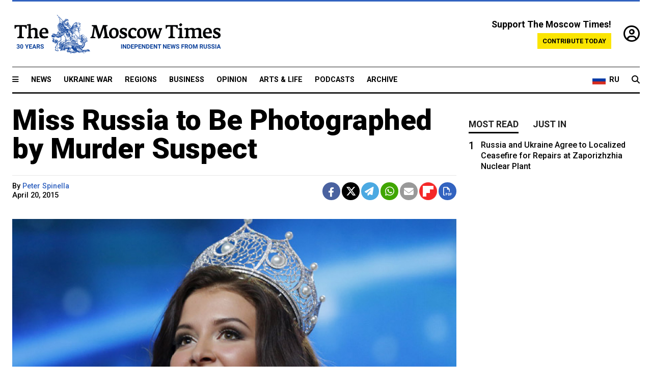

--- FILE ---
content_type: text/html; charset=UTF-8
request_url: https://www.themoscowtimes.com/2015/04/20/miss-russia-to-be-photographed-by-murder-suspect-a45925
body_size: 11356
content:
<!DOCTYPE html>
<html lang="en">

<head>
  <meta name="googlebot" content="noarchive">

  <base href="https://www.themoscowtimes.com/" />
  <meta charset="utf-8">
  <meta http-equiv="X-UA-Compatible" content="IE=edge,chrome=1">
  <meta name="viewport" content="width=device-width, initial-scale=1" />
  <meta name="theme-color" content="#5882b5">
  <link rel="shortcut icon" href="https://static.themoscowtimes.com/img/icons/favicon.ico">

  <link rel="publisher" href="https://plus.google.com/114467228383524488842" />

  <link rel="apple-touch-icon-precomposed" sizes="152x152"
    href="https://static.themoscowtimes.com/img/icons/apple-touch-icon-152x152.png">
  <link rel="apple-touch-icon-precomposed" sizes="144x144"
    href="https://static.themoscowtimes.com/img/icons/apple-touch-icon-144x144.png">
  <link rel="apple-touch-icon-precomposed" sizes="120x120"
    href="https://static.themoscowtimes.com/img/icons/apple-touch-icon-120x120.png">
  <link rel="apple-touch-icon-precomposed" sizes="114x114"
    href="https://static.themoscowtimes.com/img/icons/apple-touch-icon-114x114.png">
  <link rel="apple-touch-icon-precomposed" sizes="76x76"
    href="https://static.themoscowtimes.com/img/icons/apple-touch-icon-76x76.png">
  <link rel="apple-touch-icon-precomposed" sizes="72x72"
    href="https://static.themoscowtimes.com/img/icons/apple-touch-icon-72x72.png">
  <link rel="apple-touch-icon-precomposed" href="https://static.themoscowtimes.com/img/icons/apple-touch-icon-57x57.png">

  <meta property="og:site_name" content="The Moscow Times" />

  <meta property="fb:admins" content="1190953093,691361317" />
  <meta property="fb:app_id" content="1446863628952411" />

  <meta name="twitter:site" content="@MoscowTimes">
  <meta name="twitter:creator" content="@MoscowTimes">
  <meta property="twitter:account_id" content="19527964">
  <meta name="twitter:card" content="summary_large_image"> <!-- or summary -->

  
<title>Miss Russia to Be Photographed by Murder Suspect</title>

	<link rel="canonical" href="https://www.themoscowtimes.com/2015/04/20/miss-russia-to-be-photographed-by-murder-suspect-a45925">

	<meta name="keywords" content="">
	<meta name="news_keywords" content="">
	<meta name="description" content="  Days after the Miss Russia competition was rocked by claims that the master of ceremonies brutally beat up his girlfriend, news reports said Monday that a famous photographer suspected of murdering his wife has been asked to take photos of the contest&#039;s winner.">
	<meta name="thumbnail" content="https://static.themoscowtimes.com/image/320/fc/5c3d2c1806f54bb49a3fcda1c8df2f17.jpg">
	<meta name="author" content="Peter Spinella">

	<meta property="og:url" content="https://www.themoscowtimes.com/2015/04/20/miss-russia-to-be-photographed-by-murder-suspect-a45925">
	<meta property="og:title" content="Miss Russia to Be Photographed by Murder Suspect">
	<meta property="og:description" content="  Days after the Miss Russia competition was rocked by claims that the master of ceremonies brutally beat up his girlfriend, news reports said Monday that a famous photographer suspected of murdering his wife has been asked to take photos of the contest&#039;s winner.">
	<meta property="og:image" content="https://static.themoscowtimes.com/image/og/e0/45925__e0078b2675c0261aae3eed3eabfdada5.jpg">
	<meta property="og:image:width" content="1200">
	<meta property="og:image:height" content="630">
	<meta property="article:author" content="Peter Spinella">
	<meta property="article:content_tier" content="free">
	<meta property="article:modified_time" content="2026-01-18T06:21:25+03:00">
	<meta property="article:published_time" content="2015-04-20T19:05:51+03:00">
	<meta property="article:publisher" content="https://www.facebook.com/MoscowTimes">
	<meta property="article:section" content="news">
	<meta property="article:tag" content="">
	<meta property="twitter:title" content="Miss Russia to Be Photographed by Murder Suspect">
	<meta property="twitter:description" content="  Days after the Miss Russia competition was rocked by claims that the master of ceremonies brutally beat up his girlfriend, news reports said Monday that a famous photographer suspected of murdering his wife has been asked to take photos of the contest&#039;s winner.">
	<meta property="twitter:image:src" content="https://static.themoscowtimes.com/image/og/e0/45925__e0078b2675c0261aae3eed3eabfdada5.jpg">



<script type="application/ld+json" data-json-ld-for-pagemetadata>
	{"@context":"http:\/\/schema.org\/","@type":"NewsArticle","dateCreated":"2019-01-29T14:35:29+03:00","datePublished":"2015-04-20T19:05:51+03:00","dateModified":"2026-01-18T06:21:25+03:00","name":"Miss Russia to Be Photographed by Murder Suspect","headline":"Miss Russia to Be Photographed by Murder Suspect","description":"  Days after the\u00a0Miss Russia competition was rocked by\u00a0claims that the\u00a0master of\u00a0ceremonies brutally beat up his girlfriend, news reports said Monday that a\u00a0famous photographer suspected of\u00a0murdering his wife has been asked to\u00a0take photos of\u00a0the contest's winner.","keywords":"","articleSection":"news","isAccessibleForFree":true,"mainEntityOfPage":"https:\/\/www.themoscowtimes.com\/2015\/04\/20\/miss-russia-to-be-photographed-by-murder-suspect-a45925","url":"https:\/\/www.themoscowtimes.com\/2015\/04\/20\/miss-russia-to-be-photographed-by-murder-suspect-a45925","thumbnailUrl":"https:\/\/static.themoscowtimes.com\/image\/320\/fc\/5c3d2c1806f54bb49a3fcda1c8df2f17.jpg","image":{"@type":"ImageObject","url":"https:\/\/static.themoscowtimes.com\/image\/og\/e0\/45925__e0078b2675c0261aae3eed3eabfdada5.jpg","width":1200,"height":630},"publisher":{"@type":"Organization","name":"The Moscow Times","logo":{"@type":"ImageObject","url":"https:\/\/static.themoscowtimes.com\/img\/logo.png","width":50,"height":50}},"inLanguage":{"@type":"Language","name":"English","alternateName":"English"},"printEdition":"5594","creator":"Peter Spinella","author":{"@type":"Person","name":"Peter Spinella","description":null,"image":"https:\/\/static.themoscowtimes.com\/avatar_default.jpg","url":"https:\/\/www.themoscowtimes.com\/author\/peter-spinella"}}</script> <script type="application/ld+json" data-json-ld-for-pagemetadata>
	{"@context":"http:\/\/schema.org\/","@type":"BreadcrumbList","itemListElement":[{"@type":"ListItem","position":1,"name":"The Moscow Times","item":"https:\/\/www.themoscowtimes.com\/"},{"@type":"ListItem","position":2,"name":"News","item":"https:\/\/www.themoscowtimes.com\/news"},{"@type":"ListItem","position":3,"name":"Miss Russia to Be Photographed by Murder Suspect","item":"https:\/\/www.themoscowtimes.com\/2015\/04\/20\/miss-russia-to-be-photographed-by-murder-suspect-a45925"}]}</script> 
  <!-- load stylesheets -->
  <link type="text/css" href="https://static.themoscowtimes.com/css/main.css?v=88" rel="stylesheet" media="screen" />
  <!-- Other CSS assets -->
  
  <link rel="dns-prefetch" href="//www.google-analytics.com" />

  <script type="application/ld+json">
  {
    "@context": "http://schema.org",
    "@type": "NewsMediaOrganization",
    "address": {
      "@type": "PostalAddress",
      "addressCountry": "RU",
      "addressLocality": "Moscow",
      "postalCode": "",
      "streetAddress": ""
    },
    "name": "The Moscow Times",
    "email": "general@themoscowtimes.com",
    "telephone": "",
    "url": "https://themoscowtimes.com",
    "logo": "https://static.themoscowtimes.com/img/logo_1280.png"
  }
  </script>

  <script type="application/ld+json">
  {
    "@context": "https://schema.org",
    "@type": "WebSite",
    "url": "https://www.themoscowtimes.com/",
    }
  </script>
  
<!-- Google Tag Manager -->
<script>
	(function (w, d, s, l, i) {
		w[l] = w[l] || [];
		w[l].push({
			"gtm.start": new Date().getTime(),
			event: "gtm.js",
		});
		var f = d.getElementsByTagName(s)[0],
			j = d.createElement(s),
			dl = l != "dataLayer" ? "&l=" + l : "";
		j.async = true;
		j.src = "https://www.googletagmanager.com/gtm.js?id=" + i + dl;
		f.parentNode.insertBefore(j, f);
	})(window, document, "script", "dataLayer", "GTM-TR8JKK");
</script>
<!-- End Google Tag Manager -->

<!-- Global site tag (gtag.js) - GA4 -->
<script
	async
	src="https://www.googletagmanager.com/gtag/js?id=G-7PDWRZPVQJ"
></script>
<script>
	window.dataLayer = window.dataLayer || [];
	function gtag() {
		dataLayer.push(arguments);
	}
	gtag("js", new Date());
	gtag("config", "G-7PDWRZPVQJ", {
		send_page_view: false,
	});
</script>

<!-- Yandex Zen -->
<meta name="yandex-verification" content="45c6975db53b11d6" /></head>


<body class="article-item" y-use="Main">
  <!-- Google Tag Manager (noscript) -->
<noscript><iframe
		src="https://www.googletagmanager.com/ns.html?id=GTM-TR8JKK"
		height="0"
		width="0"
		style="display: none; visibility: hidden"></iframe>
</noscript>
<!-- End Google Tag Manager (noscript) -->




  
<div y-use="ProgressBar" class="progress-bar"></div>


   
<div class="container">
  <div class="site-header py-3 hidden-xs">
	<a href="https://www.themoscowtimes.com/" class="site-header__logo" title="The Moscow Times - Independent News from Russia" >
		<img src="https://static.themoscowtimes.com/img/logo_tmt_30_yo.svg" alt="The Moscow Times"  />
	</a>

		<div class="site-header__contribute contribute-teaser hidden-xs">
		<div class="contribute-teaser__cta mb-1">Support The Moscow Times!</div>
		<a class="contribute-teaser__button"
		   href="https://www.themoscowtimes.com/contribute?utm_source=contribute&utm_medium=internal-header"
		   class="contribute-teaser__cta">Contribute today</a>
	</div>


	<div class="site-header__account">
		<div class="identity" aria-label="[[account]]">
	<a y-name="signin" href="https://www.themoscowtimes.com/account" class="identity__signin">
		<i class="fa fa-user-circle-o"></i>
	</a>


	<div y-name="account" class="identity__account" style="display:none">
		<div class="identity__letter" href="https://www.themoscowtimes.com/account" y-name="letter"></div>
		<div y-name="menu" class="identity__menu" style="display:none">
			<a class="identity__menu__item identity__dashboard" href="https://www.themoscowtimes.com/account">My account</a>
			<a class="identity__menu__item identity__signout" href="https://www.themoscowtimes.com/account/signout">Signout</a>
		</div>
	</div>
</div>	</div>


</div></div>

<div class="container">
	<div class="navigation" y-use="Navigation">

	
<div class="nav-expanded" style="display: none;" y-name="expanded">
	<div class="nav-overlay"></div>
	<div class="nav-container" y-name="container">
		<div class="container">
			<div class="nav-container__inner">
				<div class="nav-expanded__header">
					<div class="nav-expanded__close" y-name="close">&times;</div>
				</div>
				<nav class="">
					<ul class="depth-0" >

<li class="has-child" >
<a href="#" >Sections</a>
<ul class="depth-1" >

<li class="" >
<a href="/" >Home</a>
</li>

<li class="" >
<a href="https://www.themoscowtimes.com/ukraine-war" >Ukraine War</a>
</li>

<li class="" >
<a href="/news" >News</a>
</li>

<li class="" >

</li>

<li class="" >
<a href="/opinion" >Opinion</a>
</li>

<li class="" >
<a href="/business" >Business</a>
</li>

<li class="" >
<a href="/arts-and-life" >Arts and Life</a>
</li>

</ul>

</li>

<li class="has-child" >
<a href="#" ></a>
<ul class="depth-1" >

<li class="" >
<a href="/tag/Regions" >Regions</a>
</li>

<li class="" >
<a href="/podcasts" >Podcasts</a>
</li>

<li class="" >
<a href="/galleries" >Galleries</a>
</li>

<li class="" >
<a href="/newsletters" >Newsletters</a>
</li>

<li class="" >
<a href="/lectures" >TMT Lecture Series</a>
</li>

<li class="" >
<a href="/search" >Archive</a>
</li>

</ul>

</li>

<li class="has-child" >
<a href="#" >Multimedia projects</a>
<ul class="depth-1" >

<li class="" >
<a href="https://mothersanddaughters.themoscowtimes.com/" >Mothers &amp; Daughters</a>
</li>

<li class="" >
<a href="https://generationp.themoscowtimes.com/" >Generation P</a>
</li>

</ul>

</li>

</ul>
				</nav>
			</div>
		</div>
	</div>
</div>


	<nav class="nav-top">
		<div class="menu-trigger" y-name="open"><i class="fa fa-reorder"></i></div>
		<div class="nav-top__logo--xs hidden-sm-up">
			<a href="https://www.themoscowtimes.com/" class="site-header__logo " title="The Moscow Times - Independent News from Russia">
				<img src="https://static.themoscowtimes.com/img/logo_tmt_30_yo.svg" alt="The Moscow Times" />
			</a>
		</div>
		<ul class="nav-top__list" >

<li class="" >
<a href="/news" >News</a>
</li>

<li class="" >
<a href="https://www.themoscowtimes.com/ukraine-war" >Ukraine War</a>
</li>

<li class="" >
<a href="/tag/Regions" >Regions</a>
</li>

<li class="" >
<a href="/business" >Business</a>
</li>

<li class="" >
<a href="/opinion" >Opinion</a>
</li>

<li class="" >
<a href="https://www.themoscowtimes.com/arts-and-life" >Arts &amp; Life</a>
</li>

<li class="" >
<a href="/podcasts" >Podcasts</a>
</li>

<li class="" >
<a href="/search" >Archive</a>
</li>

</ul>

		<div class="nav-top__wrapper">
			<div class="nav-top__extra">
				<a href="https://ru.themoscowtimes.com" class="nav-top__lang-toggle">
					<svg xmlns="http://www.w3.org/2000/svg" viewBox="0 0 9 6" width="26" height="18">
						<rect fill="#fff" width="9" height="3" />
						<rect fill="#d52b1e" y="3" width="9" height="3" />
						<rect fill="#0039a6" y="2" width="9" height="2" />
					</svg>
					<span>RU</span>
				</a>
			</div>
			<a href="https://www.themoscowtimes.com/search" title="Search" class="nav-top__search">
				<i class="fa fa-search"></i>
			</a>
			<div class="nav-top__account hidden-sm-up">
				 <div class="identity" aria-label="[[account]]">
	<a y-name="signin" href="https://www.themoscowtimes.com/account" class="identity__signin">
		<i class="fa fa-user-circle-o"></i>
	</a>


	<div y-name="account" class="identity__account" style="display:none">
		<div class="identity__letter" href="https://www.themoscowtimes.com/account" y-name="letter"></div>
		<div y-name="menu" class="identity__menu" style="display:none">
			<a class="identity__menu__item identity__dashboard" href="https://www.themoscowtimes.com/account">My account</a>
			<a class="identity__menu__item identity__signout" href="https://www.themoscowtimes.com/account/signout">Signout</a>
		</div>
	</div>
</div> 			</div>
		</div>
	</nav>
</div></div>

<div class="container">
	 	<div class="contribute-teaser-mobile hidden-sm-up">
		<div class="contribute-teaser-mobile__cta">
			<span>Support The Moscow Times!</span>
		</div>
		<div class="contribute-teaser-mobile__container">
			<a class="contribute-teaser-mobile__container__button"
			   href="https://www.themoscowtimes.com/contribute?utm_source=contribute&utm_medium=internal-header-mobile"
			   class="contribute-teaser__cta">Contribute today</a>
		</div>

	</div>
 </div>



<article y-use="article.IsIntersecting">

	<!--[[[article:45925]]]-->
	<div class="gtm-section gtm-type" data-section="news"
		data-type="default">
		<!-- Google Tag Manager places Streamads based on these classes -->
	</div>

		<div class="container article-container" id="article-id-45925"
		data-page-id="45925" data-next-id="45924"
		data-article-url="https://www.themoscowtimes.com/2015/04/20/miss-russia-to-be-photographed-by-murder-suspect-a45925"
		data-article-title="Miss Russia to Be Photographed by Murder Suspect">
		

		<div class="row-flex gutter-2">
			<div class="col">
								<article class="article article--news">
					<header class="article__header ">
																		<h1><a href="https://www.themoscowtimes.com/2015/04/20/miss-russia-to-be-photographed-by-murder-suspect-a45925">Miss Russia to Be Photographed by Murder Suspect</a>
						</h1>
						<h2></h2>
					</header>

					<div class="article__byline byline  ">
						<div class="row-flex">
							<div class="col">
								<div class="byline__details">

																																													
									<div class="byline__details__column">
										<div class="byline__author">
											By <a href="https://www.themoscowtimes.com/author/peter-spinella" class="byline__author__name" title="Peter Spinella">Peter Spinella</a>										</div>


																					<time class="byline__datetime timeago"
												datetime="2015-04-20T19:05:51+03:00" y-use="Timeago">
												April 20, 2015											</time>
																			</div>
								</div>
							</div>

							<div class="col-auto">
								<div class="byline__social">
									<div class="social">
	<a href="https://www.facebook.com/sharer/sharer.php?u=https://www.themoscowtimes.com/2015/04/20/miss-russia-to-be-photographed-by-murder-suspect-a45925" class="social__icon social__icon--facebook" target="_blank" title="Share on Facebook"><i class="fa fa-brands fa-facebook"></i></a>
	<a href="https://twitter.com/intent/tweet/?url=https://www.themoscowtimes.com/2015/04/20/miss-russia-to-be-photographed-by-murder-suspect-a45925&text=Miss Russia to Be Photographed by Murder Suspect" class="social__icon social__icon--x-twitter" target="_blank" title="Share on Twitter"><i class="fa fa-brands fa-x-twitter"></i></a>
	<a href="https://telegram.me/share/url?url=https://www.themoscowtimes.com/2015/04/20/miss-russia-to-be-photographed-by-murder-suspect-a45925" class="social__icon social__icon--telegram" target="_blank" title="Share on Telegram"><i class="fa fa-paper-plane"></i></a>
	<a href="https://wa.me/?text=https://www.themoscowtimes.com/2015/04/20/miss-russia-to-be-photographed-by-murder-suspect-a45925" class="social__icon social__icon--whatsapp"><i class="fa fa-whatsapp" target="_blank" title="Share on WhatsApp"></i></a>
	<a href="/cdn-cgi/l/email-protection#[base64]" class="social__icon social__icon--email"><i class="fa fa-envelope" target="_blank" title="Share with email"></i></a>
	<a href="https://flipboard.com" data-flip-widget="shareflip" class="social__icon social__icon--flipboard" title="Share on Flipboard"><img src="https://static.themoscowtimes.com/img/flipboard_mrrw.png" /></a>
	<a href="https://www.themoscowtimes.com/2015/04/20/miss-russia-to-be-photographed-by-murder-suspect-a45925/pdf" class="social__icon social__icon--pdf"><i class="fa fa-file-pdf-o" target="_blank" title="Download as PDF"></i></a>
</div>
								</div>
							</div>
						</div>
					</div>

					
										<figure class="article__featured-image featured-image">
						<img src="https://static.themoscowtimes.com/image/article_1360/fc/5c3d2c1806f54bb49a3fcda1c8df2f17.jpg" />
												<figcaption class="">
							<span class="article__featured-image__caption featured-image__caption">
								Sofia Nikitchuk, the new Miss Russia							</span>
							<span class="article__featured-image__credits featured-image__credits">
															</span>
						</figcaption>
											</figure>
					

					<div class="article__content-container">
						<div class="article__content" y-name="article-content">
															
																	<div data-id="article-block-type"
										class="article__block article__block--html article__block--column ">
										
<p>Days after the&nbsp;Miss Russia competition was rocked by&nbsp;claims that the&nbsp;master of&nbsp;ceremonies brutally beat up his girlfriend, news reports said Monday that a&nbsp;famous photographer suspected of&nbsp;murdering his wife has been asked to&nbsp;take photos of&nbsp;the contest's winner.</p>
 
<p>Dmitry Loshagin, who was previously acquitted of&nbsp;his wife's murder but is now to&nbsp;be retried, told state media that newly crowned contest winner Sofia Nikitchuk's representatives had contacted him for&nbsp;a photo shoot. </p>
 
<p>But Loshagin said he doesn't have enough time for&nbsp;the job because he is &quot;busy with court proceedings practically every day,&quot; state news agency TASS reported.</p>
 
<p>Loshagin was one of&nbsp;the most respected photographers in&nbsp;Nikitchuk's hometown of&nbsp;Yekaterinburg until his wife was found murdered in&nbsp;a forest and&nbsp;he was named as the&nbsp;main suspect. </p>
 
<p>The&nbsp;photographer shared a&nbsp;$1 million penthouse apartment with his wife, model Yulia Prokopyeva, where they were seen arguing at&nbsp;a party shortly before her strangled and&nbsp;severely burned body was discovered in&nbsp;August 2013, media reports said, citing investigators.</p>
 
<p>Loshagin, who spent more than a&nbsp;year in&nbsp;custody until he was acquitted in&nbsp;December, has adamantly denied any involvement in&nbsp;the murder. However, in&nbsp;February a&nbsp;local court overturned the&nbsp;ruling and&nbsp;initiated a&nbsp;new trial.</p>
 
<p>Last week the&nbsp;girlfriend of&nbsp;the Miss Russia competition's master of&nbsp;ceremonies Alexander Belov claimed in&nbsp;a report carried by&nbsp;sensationalist media agency LifeNews that he had beaten her up days before the&nbsp;finale.</p>
 
<p>The&nbsp;girlfriend&nbsp;&mdash; Anna Anisimova, a&nbsp;model and&nbsp;singer who performs under the&nbsp;stage name Anna Callucci&nbsp;&mdash; was shown in&nbsp;photos with a&nbsp;black eye and&nbsp;a large bruise on&nbsp;her back. </p>
 
<p>The&nbsp;report said Anisimova was hospitalized for&nbsp;the injuries on&nbsp;April 11 and&nbsp;has notified police, but it added that Belov denied the&nbsp;claim and&nbsp;intends to&nbsp;sue her for&nbsp;defamation.</p>
 
<div class="articlebottom"> 
  <div class="vtext"> 
    <p>Contact the&nbsp;author at&nbsp;<a href="/cdn-cgi/l/email-protection#6a1a44191a03040f06060b2a03070f0e030b44181f"><span class="__cf_email__" data-cfemail="80f0aef3f0e9eee5ecece1c0e9ede5e4e9e1aef2f5">[email&#160;protected]</span></a> 
      <br />
     </p>
   </div>
 </div>
 
<p></p>
 																				
									</div>
																					</div>

						
						
						<div class="article__bottom">

						</div>

						
						
						<div class="hidden-md-up">
													</div>
						
						<div class="">
							
<div
	class="newsletterbanner newsletterbanner--article mb-3"
	y-use="newsletter.Banner"
	data-newsletter="newsletter"
	data-url="https://www.themoscowtimes.com/newsletter"
>
	<h4 class="newsletterbanner__title">Sign up for our free weekly newsletter</h4>
	<div class="newsletterbanner__teaser">
		Our weekly newsletter contains a hand-picked selection of news, features, analysis and more from The Moscow Times. You will receive it in your mailbox every Friday. Never miss the latest news from Russia.		<a href="https://www.themoscowtimes.com/newsletterpreview/article" target="_blank" class="newsletterbanner__teaser__link">Preview</a>
	</div>
	<div>
		<div class="newsletterbanner__inputs">
			<input class="newsletterbanner__email" type="email" placeholder="Your email" y-name="email" />
			<input class="newsletterbanner__name" type="text" placeholder="Your name" y-name="name" />
			<button class="newsletterbanner__button button button--color-3" y-name="submit">Subscribe</button>
		</div>
		<span class="newsletterbanner__disclaimer">
			<em>Subscribers agree to the <a href="https://www.themoscowtimes.com/page/privacy-policy">Privacy Policy</a> </em>
		</span>
		<div class="newsletterbanner__error" y-name="error" style="display:none"></div>
		<div class="newsletterbanner__message" y-name="done" style="display:none">We sent a confirmation to your email. Please confirm your subscription.</div>
	</div>
</div>						</div>

												<div 
	class="contribute-article p-3 mb-3" 
	y-use="contribute2.Article" 
	data-contribute="https://www.themoscowtimes.com/contribute"
	data-remind="https://www.themoscowtimes.com/contribute2/remind"
>
		<p><strong>A Message from The Moscow Times:</strong></p>
	<p>Dear readers,</p>
	<p>We are facing unprecedented challenges. Russia's Prosecutor General's Office has designated The Moscow Times as an "undesirable" organization, criminalizing our work and putting our staff at risk of prosecution. This follows our earlier unjust labeling as a "foreign agent."</p>
	<p>These actions are direct attempts to silence independent journalism in Russia. The authorities claim our work "discredits the decisions of the Russian leadership." We see things differently: we strive to provide accurate, unbiased reporting on Russia.</p>
	<p>We, the journalists of The Moscow Times, refuse to be silenced. But to continue our work, <a href="https://www.themoscowtimes.com/contribute?utm_source=contribute&utm_medium=article" title="we need your help">we need your help</a>.</p>
	<p><span class="contribute-article__strike">Your support, no matter how small, makes a world of difference. If you can, please support us monthly starting from just <span y-name="sign">$</span>2.</span> It's quick to set up, and every contribution makes a significant impact.</p>
	<p>By supporting The Moscow Times, you're defending open, independent journalism in the face of repression. Thank you for standing with us.</p>


	<div class="contribute-selection">
		<div class="contribute-selection__period">
			<div class="contribute-button" y-name="period period-once" data-period="once">
				Once
			</div>
			<div class="contribute-button"  y-name="period period-monthly" data-period="monthly">
				Monthly
			</div>
			<div class="contribute-button"  y-name="period period-annual" data-period="annual">
				Annual
			</div>
		</div>
		<div class="contribute-selection__amount" >
			<div class="contribute-button" y-name="amount amount-0"></div>
			<div class="contribute-button" y-name="amount amount-1"></div>
			<div class="contribute-button contribute-selection__amount__other" y-name="amount amount-2"></div>
		</div>
		<div class="contribute-selection__submit mb-3">
			<div class="contribute-button contribute-button--fit contribute-button--secondary" y-name="continue">
				Continue <i class="fa fa-arrow-right"></i>
			</div>
			<div class="contribute-selection__submit__methods">
				<img src="https://static.themoscowtimes.com/img/contribute/payment_icons.png" alt="paiment methods" width="160" />
			</div>
		</div>
		<div class="contribute-article__payoff">Not ready to support today? <br class="hidden-sm-up" /><span class="contribute-article__payoff__link clickable" y-name="later">Remind me later</span>.</div>
	</div>
	
	<div class="contribute-article__reminder" y-name="reminder" hidden>
		<div class="contribute-article__reminder__close clickable" y-name="close">&times;</div>
		<h4 class="mb-1"><strong>Remind me next month</strong></h4>
		<div class="contribute-article__reminder__grid mb-2" y-name="form">
			<div> 
				<div  class="contribute-article__reminder__error y-name="error" hidden></div>
				<input type="email" class="contribute-article__reminder__input" y-name="email" placeholder="Email">
			</div>
			<div class="contribute-button contribute-button--secondary" y-name="submit">
				Remind me <i class="fa fa-arrow-right"></i>
			</div>
		</div>
		<div y-name="done" hidden>
			<span class="contribute-article__strike mb-2">Thank you! Your reminder is set.</span>
		</div>
		<div class="contribute-article__reminder__info">
			We will send you one reminder email a month from now. For details on the personal data we collect and how it is used, please see our <a href="https://www.themoscowtimes.com/page/privacy-policy" target="_blank" title="privacy policy">Privacy Policy</a>.
		</div>
	</div>
	
</div>
						 <div class="social">
	<a href="https://www.facebook.com/sharer/sharer.php?u=https://www.themoscowtimes.com/2015/04/20/miss-russia-to-be-photographed-by-murder-suspect-a45925" class="social__icon social__icon--facebook" target="_blank" title="Share on Facebook"><i class="fa fa-brands fa-facebook"></i></a>
	<a href="https://twitter.com/intent/tweet/?url=https://www.themoscowtimes.com/2015/04/20/miss-russia-to-be-photographed-by-murder-suspect-a45925&text=Miss Russia to Be Photographed by Murder Suspect" class="social__icon social__icon--x-twitter" target="_blank" title="Share on Twitter"><i class="fa fa-brands fa-x-twitter"></i></a>
	<a href="https://telegram.me/share/url?url=https://www.themoscowtimes.com/2015/04/20/miss-russia-to-be-photographed-by-murder-suspect-a45925" class="social__icon social__icon--telegram" target="_blank" title="Share on Telegram"><i class="fa fa-paper-plane"></i></a>
	<a href="https://wa.me/?text=https://www.themoscowtimes.com/2015/04/20/miss-russia-to-be-photographed-by-murder-suspect-a45925" class="social__icon social__icon--whatsapp"><i class="fa fa-whatsapp" target="_blank" title="Share on WhatsApp"></i></a>
	<a href="/cdn-cgi/l/email-protection#[base64]" class="social__icon social__icon--email"><i class="fa fa-envelope" target="_blank" title="Share with email"></i></a>
	<a href="https://flipboard.com" data-flip-widget="shareflip" class="social__icon social__icon--flipboard" title="Share on Flipboard"><img src="https://static.themoscowtimes.com/img/flipboard_mrrw.png" /></a>
	<a href="https://www.themoscowtimes.com/2015/04/20/miss-russia-to-be-photographed-by-murder-suspect-a45925/pdf" class="social__icon social__icon--pdf"><i class="fa fa-file-pdf-o" target="_blank" title="Download as PDF"></i></a>
</div>
 					</div>

				</article>
			</div>


			<div class="col-auto hidden-sm-down">
				<aside class="sidebar">

					
					<!-- Article sidebar -->
					   
					<div class="sidebar__sticky">
						<div class="tabs" y-use="Tabs" data-active="tabs__tab--active">
							<section class="sidebar__section">
								<div class="sidebar__section__header">
									<div class="tabs__tab" y-name="tab" data-content="mostread">
										<h3 class="tab__header header--style-3">Most read</h3>
									</div>

									<div class="tabs__tab" y-name="tab" data-content="justin">
										<h3 class="tab__header header--style-3">Just in</h3>
									</div>
								</div>

								<div class="tabs__content" y-name="content justin">
									<ul class="listed-articles">
			<li class="listed-articles__item">
			
<div class="article-excerpt-tiny">
	<a 
		href="https://www.themoscowtimes.com/2026/01/17/russia-and-ukraine-agree-to-localized-ceasefire-for-repairs-at-zaporizhzhia-nuclear-plant-a91706"
		title="Russia and Ukraine Agree to Localized Ceasefire for Repairs at Zaporizhzhia Nuclear Plant
"
		data-track="just-in-link Russia and Ukraine Agree to Localized Ceasefire for Repairs at Zaporizhzhia Nuclear Plant
"
	>
				<time class="article-excerpt-tiny__time  "
			datetime="2026-01-17T13:29:49+03:00" y-use="Timeago">
			Jan. 17, 2026		</time>
				<h5 class="article-excerpt-tiny__headline ">
			Russia and Ukraine Agree to Localized Ceasefire for Repairs at Zaporizhzhia Nuclear Plant
		</h5>
	</a>
</div>		</li>
			<li class="listed-articles__item">
			 
<div class="article-excerpt-tiny">
	<a 
		href="https://www.themoscowtimes.com/2026/01/16/why-wont-this-russian-opposition-politician-watch-his-language-a91705"
		title="Why Won't This Russian Opposition Politician Watch His Language?"
		data-track="just-in-link Why Won't This Russian Opposition Politician Watch His Language?"
	>
				<time class="article-excerpt-tiny__time  "
			datetime="2026-01-16T22:07:00+03:00" y-use="Timeago">
			Jan. 16, 2026		</time>
				<h5 class="article-excerpt-tiny__headline ">
			Why Won't This Russian Opposition Politician Watch His Language?		</h5>
	</a>
</div> 		</li>
			<li class="listed-articles__item">
			 
<div class="article-excerpt-tiny">
	<a 
		href="https://www.themoscowtimes.com/2026/01/16/russian-inflation-drops-sharply-in-2025-a91704"
		title="Russian Inflation Drops Sharply in 2025"
		data-track="just-in-link Russian Inflation Drops Sharply in 2025"
	>
				<time class="article-excerpt-tiny__time  "
			datetime="2026-01-16T21:41:00+03:00" y-use="Timeago">
			Jan. 16, 2026		</time>
				<h5 class="article-excerpt-tiny__headline ">
			Russian Inflation Drops Sharply in 2025		</h5>
	</a>
</div> 		</li>
			<li class="listed-articles__item">
			 
<div class="article-excerpt-tiny">
	<a 
		href="https://www.themoscowtimes.com/2026/01/16/russias-new-military-recruits-dipped-in-2025-figures-show-a91703"
		title="Russia's New Military Recruits Dipped in 2025, Figures Show"
		data-track="just-in-link Russia's New Military Recruits Dipped in 2025, Figures Show"
	>
				<time class="article-excerpt-tiny__time  "
			datetime="2026-01-16T20:00:58+03:00" y-use="Timeago">
			Jan. 16, 2026		</time>
				<h5 class="article-excerpt-tiny__headline ">
			Russia's New Military Recruits Dipped in 2025, Figures Show		</h5>
	</a>
</div> 		</li>
			<li class="listed-articles__item">
			 
<div class="article-excerpt-tiny">
	<a 
		href="https://www.themoscowtimes.com/2026/01/16/in-russias-coal-mining-heartland-healthcare-workers-struggle-as-regional-budget-shortfall-delays-salaries-a91701"
		title="In Russia's Coal-Mining Heartland, Healthcare Workers Struggle as Regional Budget Shortfall Delays Salaries"
		data-track="just-in-link In Russia's Coal-Mining Heartland, Healthcare Workers Struggle as Regional Budget Shortfall Delays Salaries"
	>
				<time class="article-excerpt-tiny__time  "
			datetime="2026-01-16T19:46:07+03:00" y-use="Timeago">
			Jan. 16, 2026		</time>
				<h5 class="article-excerpt-tiny__headline ">
			In Russia's Coal-Mining Heartland, Healthcare Workers Struggle as Regional Budget Shortfall Delays Salaries		</h5>
	</a>
</div> 		</li>
			<li class="listed-articles__item">
			 
<div class="article-excerpt-tiny">
	<a 
		href="https://www.themoscowtimes.com/2026/01/16/roskomnadzor-denies-reports-that-its-throttling-telegram-over-content-moderation-disputes-a91700"
		title="Roskomnadzor Denies Reports That It’s Throttling Telegram Over Content Moderation Disputes"
		data-track="just-in-link Roskomnadzor Denies Reports That It’s Throttling Telegram Over Content Moderation Disputes"
	>
				<time class="article-excerpt-tiny__time  "
			datetime="2026-01-16T19:24:00+03:00" y-use="Timeago">
			Jan. 16, 2026		</time>
				<h5 class="article-excerpt-tiny__headline ">
			Roskomnadzor Denies Reports That It’s Throttling Telegram Over Content Moderation Disputes		</h5>
	</a>
</div> 		</li>
			<li class="listed-articles__item">
			 
<div class="article-excerpt-tiny">
	<a 
		href="https://www.themoscowtimes.com/2026/01/16/russian-mfa-advises-against-travel-to-moldova-citing-alleged-harassment-a91699"
		title="Russian MFA Advises Against Travel to Moldova, Citing Alleged ‘Harassment’"
		data-track="just-in-link Russian MFA Advises Against Travel to Moldova, Citing Alleged ‘Harassment’"
	>
				<time class="article-excerpt-tiny__time  "
			datetime="2026-01-16T18:42:00+03:00" y-use="Timeago">
			Jan. 16, 2026		</time>
				<h5 class="article-excerpt-tiny__headline ">
			Russian MFA Advises Against Travel to Moldova, Citing Alleged ‘Harassment’		</h5>
	</a>
</div> 		</li>
	</ul>								</div>

								<div class="tabs__content" y-name="content mostread" style="display: none">
									<ul class="ranked-articles">
						<li class="ranked-articles__item">
			
<div class="article-excerpt-ranked ranked-articles__article-excerpt-ranked">
	<a href="https://www.themoscowtimes.com/2026/01/17/russia-and-ukraine-agree-to-localized-ceasefire-for-repairs-at-zaporizhzhia-nuclear-plant-a91706" title="Russia and Ukraine Agree to Localized Ceasefire for Repairs at Zaporizhzhia Nuclear Plant
">
		<div class="article-excerpt-ranked__rank">
			1		</div>
		<div class="article-excerpt-ranked__item">
							 

 									<h5 class="article-excerpt-ranked__headline">
				Russia and Ukraine Agree to Localized Ceasefire for Repairs at Zaporizhzhia Nuclear Plant
			</h5>
		</div>
	</a>
</div>		</li>
	</ul>								</div>
							</section>
						</div>
					</div>
					<!-- Article sidebar bottom -->
					   
				</aside>
			</div>
		</div>
	</div>
	
	<!-- Article billboard bottom -->
	   	<!-- Article billboard bottom -->
	   

	<div class="container">
		<section class="cluster">

			<div class="cluster__header">
				<h2 class="cluster__label header--style-3">
										Read more									</h2>
			</div>

			<div class="row-flex">
								<div class="col-3 col-6-sm">
					

<div
	class="article-excerpt-default article-excerpt-default--ukraine_war"
	data-url="https://www.themoscowtimes.com/2026/01/17/russia-and-ukraine-agree-to-localized-ceasefire-for-repairs-at-zaporizhzhia-nuclear-plant-a91706"
	data-title="Russia and Ukraine Agree to Localized Ceasefire for Repairs at Zaporizhzhia Nuclear Plant
"
>

	<a href="https://www.themoscowtimes.com/2026/01/17/russia-and-ukraine-agree-to-localized-ceasefire-for-repairs-at-zaporizhzhia-nuclear-plant-a91706" class="article-excerpt-default__link" title="Russia and Ukraine Agree to Localized Ceasefire for Repairs at Zaporizhzhia Nuclear Plant
">
					<div class=" article-excerpt-default__image-wrapper">
				<figure>
					

	<img src="https://static.themoscowtimes.com/image/article_640/56/IMG_7684-2.jpeg" />

																			</figure>
			</div>
		
		<div class="article-excerpt-default__content">
							

						
			<h3 class="article-excerpt-default__headline">
								Russia and Ukraine Agree to Localized Ceasefire for Repairs at Zaporizhzhia Nuclear Plant
			</h3>

			
							<div class="article-excerpt-default__teaser">Work on a backup power line, which was damaged and disconnected as a result of military activity on Jan. 2, should start "in the coming days," the International...</div>
										<div class="readtime">
					1&nbsp;Min read				</div>
					</div>
	</a>
</div>				</div>
								<div class="col-3 col-6-sm">
					 

<div
	class="article-excerpt-default article-excerpt-default--news"
	data-url="https://www.themoscowtimes.com/2026/01/16/russian-inflation-drops-sharply-in-2025-a91704"
	data-title="Russian Inflation Drops Sharply in 2025"
>

	<a href="https://www.themoscowtimes.com/2026/01/16/russian-inflation-drops-sharply-in-2025-a91704" class="article-excerpt-default__link" title="Russian Inflation Drops Sharply in 2025">
					<div class=" article-excerpt-default__image-wrapper">
				<figure>
					 

	<img src="https://static.themoscowtimes.com/image/article_640/b6/TASS_61142421-8-2.jpg" />
 
																			</figure>
			</div>
		
		<div class="article-excerpt-default__content">
							 

 						
			<h3 class="article-excerpt-default__headline">
								Russian Inflation Drops Sharply in 2025			</h3>

			
							<div class="article-excerpt-default__teaser">Analysts forecast inflation to pick up again in early 2026 as a rise in value added tax (VAT) kicks in, contributing to upward price pressures.</div>
										<div class="readtime">
					2&nbsp;Min read				</div>
					</div>
	</a>
</div> 				</div>
								<div class="col-3 col-6-sm">
					 

<div
	class="article-excerpt-default article-excerpt-default--ukraine_war"
	data-url="https://www.themoscowtimes.com/2026/01/16/russias-new-military-recruits-dipped-in-2025-figures-show-a91703"
	data-title="Russia's New Military Recruits Dipped in 2025, Figures Show"
>

	<a href="https://www.themoscowtimes.com/2026/01/16/russias-new-military-recruits-dipped-in-2025-figures-show-a91703" class="article-excerpt-default__link" title="Russia&#039;s New Military Recruits Dipped in 2025, Figures Show">
					<div class=" article-excerpt-default__image-wrapper">
				<figure>
					 

	<img src="https://static.themoscowtimes.com/image/article_640/8d/TASS_73725312-2.jpg" />
 
																			</figure>
			</div>
		
		<div class="article-excerpt-default__content">
							 

 						
			<h3 class="article-excerpt-default__headline">
								Russia's New Military Recruits Dipped in 2025, Figures Show			</h3>

			
							<div class="article-excerpt-default__teaser">The exact reasons for the slight decrease are unclear, although some Russian regions are reported to have cut the size of their military sign-up bonuses...</div>
										<div class="readtime">
					2&nbsp;Min read				</div>
					</div>
	</a>
</div> 				</div>
								<div class="col-3 col-6-sm">
					 

<div
	class="article-excerpt-default article-excerpt-default--news"
	data-url="https://www.themoscowtimes.com/2026/01/16/roskomnadzor-denies-reports-that-its-throttling-telegram-over-content-moderation-disputes-a91700"
	data-title="Roskomnadzor Denies Reports That It’s Throttling Telegram Over Content Moderation Disputes"
>

	<a href="https://www.themoscowtimes.com/2026/01/16/roskomnadzor-denies-reports-that-its-throttling-telegram-over-content-moderation-disputes-a91700" class="article-excerpt-default__link" title="Roskomnadzor Denies Reports That It’s Throttling Telegram Over Content Moderation Disputes">
					<div class=" article-excerpt-default__image-wrapper">
				<figure>
					 

	<img src="https://static.themoscowtimes.com/image/article_640/3e/1239028.jpg" />
 
																			</figure>
			</div>
		
		<div class="article-excerpt-default__content">
							 

 						
			<h3 class="article-excerpt-default__headline">
								Roskomnadzor Denies Reports That It’s Throttling Telegram Over Content Moderation Disputes			</h3>

			
							<div class="article-excerpt-default__teaser">A State Duma lawmaker had accused the messaging app of failing to comply with requests to remove flagged content promptly.</div>
										<div class="readtime">
					2&nbsp;Min read				</div>
					</div>
	</a>
</div> 				</div>
							</div>
		</section>
	</div>

		<!-- sticky_article_billboard_bottom -->
	   
</article>

<div class="container next-article-loader" id="load-next-article" y-use="article.InfiniteScroll"
	data-id="45924" data-url="https://www.themoscowtimes.com/all/{{id}}">
	<svg version="1.1" xmlns="http://www.w3.org/2000/svg" xmlns:xlink="http://www.w3.org/1999/xlink" x="0px" y="0px"
		width="40px" height="40px" viewBox="0 0 40 40" enable-background="new 0 0 40 40" xml:space="preserve">
		<path opacity="0.2" fill="#000"
			d="M20.201,5.169c-8.254,0-14.946,6.692-14.946,14.946c0,8.255,6.692,14.946,14.946,14.946
			  s14.946-6.691,14.946-14.946C35.146,11.861,28.455,5.169,20.201,5.169z M20.201,31.749c-6.425,0-11.634-5.208-11.634-11.634
			  c0-6.425,5.209-11.634,11.634-11.634c6.425,0,11.633,5.209,11.633,11.634C31.834,26.541,26.626,31.749,20.201,31.749z" />
		<path fill="#000" d="M26.013,10.047l1.654-2.866c-2.198-1.272-4.743-2.012-7.466-2.012h0v3.312h0
			  C22.32,8.481,24.301,9.057,26.013,10.047z">
			<animateTransform attributeType="xml" attributeName="transform" type="rotate" from="0 20 20" to="360 20 20"
				dur="0.5s" repeatCount="indefinite" />
		</path>
	</svg>
</div>

<script data-cfasync="false" src="/cdn-cgi/scripts/5c5dd728/cloudflare-static/email-decode.min.js"></script><script>
if (typeof window.freestar === 'object') {
	freestar.config.disabledProducts = {
		sideWall: true,
	};
}
</script>


<footer class="footer fancyfooter">

	<div class="container">
		<div class="footer__inner">
			<div class="footer__logo mb-3">
				<a href="https://www.themoscowtimes.com/" class="footer__logo__wrapper"
					title="The Moscow Times - Independent News from Russia">
											<img src="https://static.themoscowtimes.com/img/logo_tmt_30_yo.svg" alt="The Moscow Times">
									</a>
			</div>
			<div class="footer__main">
								<div class="footer__menu">
					<ul class="row-flex depth-0" >

<li class="col has-child" >
<a href="#" >The Moscow Times</a>
<ul class="depth-1" >

<li class="col" >
<a href="/page/moscow-times" >About us</a>
</li>

<li class="col" >
<a href="/page/privacy-policy" >Privacy Policy</a>
</li>

<li class="col" >
<style>
    #pmLink {
        visibility: hidden;
        text-decoration: none;
        cursor: pointer;
        background: transparent;
        border: none;
    }

    #pmLink:hover {
        visibility: visible;
        color: grey;
    }
</style>
<li class="col">
<a id="pmLink">Privacy Manager</a>
</li>
</li>

</ul>

</li>

<li class="col has-child" >
<a href="#" >  </a>
<ul class="depth-1" >

<li class="col" >
<a href="/podcasts" >Podcasts</a>
</li>

<li class="col" >
<a href="/videos" >Videos</a>
</li>

<li class="col" >
<a href="/galleries" >Galleries</a>
</li>

<li class="col" >
<a href="/newsletters" >Newsletters</a>
</li>

<li class="col" >
<a href="/search" >Archive</a>
</li>

</ul>

</li>

<li class="col has-child" >
<a href="#" >Follow us</a>
<ul class="depth-1" >

<li class="col" >
<a href="https://www.facebook.com/MoscowTimes/" target="_blank"><i class="fa fa-lg fa-facebook"></i></a>&nbsp;
<a href="https://twitter.com/moscowtimes" target="_blank"><i class="fa fa-lg fa-twitter"></i></a>&nbsp;
<a href="https://www.instagram.com/themoscowtimes/" target="_blank"><i class="fa fa-lg fa-instagram"></i></a>&nbsp;
<a href="https://t.me/+fmbCxJOTTPMyZjQy" target="_blank"><i class="fa fa-lg fa-telegram"></i></a>&nbsp;
<a href="/page/rss"><i class="fa fa-lg fa-rss"></i></a>&nbsp;
<a href="https://www.youtube.com/channel/UCRNPdAfK5Mp8ORtjUt3Q8UA" target="_blank"><i class="fa fa-lg fa-youtube"></i></a>
</li>

</ul>

</li>

<li class="col has-child" >
<a href="#" >Media Partners</a>
<ul class="depth-1" >

<li class="col" >
<style>
.media-partners a {
	display: block;
	position: relative;
	padding-left: 42px;	
	padding-top: 7px;
	clear: both;
	line-height: 1em;
}
.media-partners img {
	margin-left: -42px;
	margin-top: -7px;
	max-width: 30px;
	max-height: 30px;
	float: left;
	clear: both;
	margin-bottom: 8px;
}
</style>

<ul class="depth-1">

<li class="media-partners">
	<a href="https://www.themoscowtimes.com/partner/bne-intellinews" target="_blank" rel="noopener noreferrer">
<img src="https://static.themoscowtimes.com/image/320/b9/9XFcf7SE_400x400.jpg" alt="bne IntelliNews" loading="lazy">
		bne IntelliNews
	</a>
</li>
<li class="media-partners">
	<a href="https://investigatebel.org/en" target="_blank" rel="noopener noreferrer">
<img src="https://static.themoscowtimes.com/image/320/88/7pEyUoUB_400x400.png" alt="Belarusian Investigative Center" loading="lazy">
		Belarusian Investigative Center
	</a>
</li>
</ul>
</li>

</ul>

</li>

<li class="col has-child" >
<a href="#" ></a>
<ul class="depth-1" >

<li class="col" >
<style>
.media-partners a {
	display: block;
	position: relative;
	padding-left: 42px;	
	padding-top: 7px;
	clear: both;
	line-height: 1em;
}
.media-partners img {
	margin-left: -42px;
	margin-top: -7px;
	max-width: 30px;
	max-height: 30px;
	float: left;
	clear: both;
	margin-bottom: 8px;
}
.margin-top {
margin-top: 25px;
}
@media (max-width: 767px) {
.margin-top {
margin-top: 0;
}
}
</style>

<ul class="depth-1 margin-top">

<li class="media-partners">
	<a href="https://www.euractiv.com" target="_blank" rel="noopener noreferrer">
<img src="https://www.themoscowtimes.com/image/320/ed/euractiv.jpg" alt="Euractiv " loading="lazy"/>
		Euractiv 
	</a>

</li>
</ul>
</li>

</ul>

</li>

</ul>
								</div>
			</div>
			<div class="footer__bottom">
				&copy; The Moscow Times, all rights reserved.
			</div>

		</div>

	</div>
</footer>

  <!-- jQuery -->
  <script src="https://code.jquery.com/jquery-2.2.0.min.js"></script>
  <script src="https://static.themoscowtimes.com/vendor/jquery/Timeago.js"></script>
  <script src="https://static.themoscowtimes.com/vendor/jquery/Lightbox.js"></script>
  <script src="https://static.themoscowtimes.com/vendor/jquery/fitvids.js"></script>

  <!-- Other JS assets -->
    <script src="https://cdn.flipboard.com/web/buttons/js/flbuttons.min.js"></script>
  
  <div y-name="viewport" class="hidden-lg-down" data-viewport="xl"></div>
  <div y-name="viewport" class="hidden-md-down hidden-xl" data-viewport="lg"></div>
  <div y-name="viewport" class="hidden-lg-up hidden-sm-down" data-viewport="md"></div>
  <div y-name="viewport" class="hidden-md-up hidden-xs" data-viewport="sm"></div>
  <div y-name="viewport" class="hidden-sm-up" data-viewport="xs"></div>

  <script type="text/javascript" src="https://static.themoscowtimes.com/vendor/yellow/Yellow.js"
        data-main="https://static.themoscowtimes.com/js/main.js?v=88"
    data-src="https://static.themoscowtimes.com/js/"     data-console="0"></script>

  </body>

</html>
